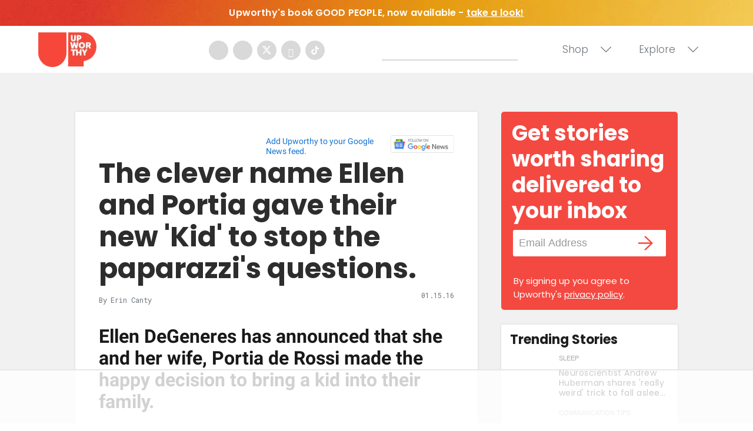

--- FILE ---
content_type: text/html
request_url: https://api.intentiq.com/profiles_engine/ProfilesEngineServlet?at=39&mi=10&dpi=936734067&pt=17&dpn=1&iiqidtype=2&iiqpcid=db0af82d-ae66-46a9-a4ab-e09b831435d0&iiqpciddate=1769035098526&pcid=328020e0-b7ef-4346-980f-4e6309827ad2&idtype=3&gdpr=0&japs=false&jaesc=0&jafc=0&jaensc=0&jsver=0.33&testGroup=A&source=pbjs&ABTestingConfigurationSource=group&abtg=A&vrref=https%3A%2F%2Fwww.upworthy.com
body_size: 56
content:
{"abPercentage":97,"adt":1,"ct":2,"isOptedOut":false,"data":{"eids":[]},"dbsaved":"false","ls":true,"cttl":86400000,"abTestUuid":"g_cf560626-b325-4a63-8d90-1fdd8f610289","tc":9,"sid":-386099273}

--- FILE ---
content_type: text/plain
request_url: https://rtb.openx.net/openrtbb/prebidjs
body_size: -221
content:
{"id":"fa768de1-295e-4a23-8ba0-c06767514ca3","nbr":0}

--- FILE ---
content_type: text/plain; charset=utf-8
request_url: https://ads.adthrive.com/http-api/cv2
body_size: 5476
content:
{"om":["044e18af-ff58-42cd-aa5c-d8401617847a","07oav7ek","080face9-5bcb-4473-ae9d-32a41bf1910a","08qi6o59","0be5e44b-8c9c-47f5-8dcd-c618904fc812","0d8c554d-d7b0-4bb7-93ed-d7e691ddbf12","0iyi1awv","0ka5pd9v","0o3ed5fh","0p298ycs8g7","0p5m22mv","0p7rptpw","0pycs8g7","0s298m4lr19","1","1011_302_56233468","1011_302_56233474","1011_302_56233486","1011_302_56652030","1011_302_56982278","1011_302_56982418","1011_302_57035150","101779_7764-1036209","101779_7764-1036210","1028_8728253","10310289136970_462615833","10310289136970_559920874","10339421-5836009-0","10868755","11142692","11509227","1185:1610326628","1185:1610326728","11896988","12010080","12010084","12010088","12168663","12219631","12219633","124843_9","124844_22","124848_7","124853_7","1374w81n","14ykosoj","1610326628","1610326728","17_24696319","17_24766970","17_24767241","17_24767251","1986:381846714","1IWwPyLfI28","1zx7wzcw","202430_200_EAAYACog7t9UKc5iyzOXBU.xMcbVRrAuHeIU5IyS9qdlP9IeJGUyBMfW1N0_","202430_200_EAAYACogfp82etiOdza92P7KkqCzDPazG1s0NmTQfyLljZ.q7ScyBDr2wK8_","206_492063","206_501349","206_547869","2132:45327624","2132:45327625","2132:45327684","2132:45868996","2132:45877324","2132:46091204","2179:578002591586912259","2249:567996566","2249:581439030","2249:600523146","2249:650628575","2249:664731943","2249:683817811","2249:703330140","2307:0pycs8g7","2307:1zuc5d3f","2307:28u7c6ez","2307:2gev4xcy","2307:3kp5kuh1","2307:4gebl586","2307:4l7yzzlo","2307:72szjlj3","2307:794di3me","2307:7cmeqmw8","2307:7fl72cxu","2307:7fmk89yf","2307:8orkh93v","2307:98xzy0ek","2307:9krcxphu","2307:a1t6xdb7","2307:a566o9hb","2307:a7w365s6","2307:c1hsjx06","2307:cmpalw5s","2307:cv0h9mrv","2307:dpjydwun","2307:duxvs448","2307:eud1td0t","2307:fpbj0p83","2307:fphs0z2t","2307:fqeh4hao","2307:g49ju19u","2307:gn3plkq1","2307:hn3eanl8","2307:i2aglcoy","2307:mne39gsk","2307:pefxr7k2","2307:phlvi7up","2307:pnprkxyb","2307:qfy64iwb","2307:qlw2vktr","2307:s2ahu2ae","2307:tty470r7","2307:u7p1kjgp","2307:ubjltf5y","2307:v31rs2oq","2307:xbw1u79v","2307:xc88kxs9","2307:xgjdt26g","2307:zd631qlo","2307:zfexqyi5","2319_66419_9046626","2409_25495_176_CR52092920","2409_25495_176_CR52092922","2409_25495_176_CR52092956","2409_25495_176_CR52092957","2409_25495_176_CR52092958","2409_25495_176_CR52150651","2409_25495_176_CR52178316","2409_25495_176_CR52188001","25_53v6aquw","25_8b5u826e","25_ot4dib6q","25_pz8lwofu","25_ti0s3bz3","25_yi6qlg3p","262594","2636_1101777_7764-1036199","2636_1101777_7764-1036208","2636_1101777_7764-1036209","2636_1101777_7764-1036212","2662_200562_8172720","2662_200562_8172724","2676:85802262","2676:85987471","2676:86087987","2715_9888_262592","2715_9888_262594","2715_9888_440665","282569027","28u7c6ez","29414696","29414711","2974:8168520","29_605367473","2_206_554472","2_206_554480","2f656d08-c868-4d64-b92d-b24e73052984","2gglwanz","2mokbgft","308_125203_16","308_125204_12","32j56hnc","33145655","33419345","33419362","33604463","34182009","3490:CR52212687","3490:CR52212688","3490:CR52223711","3490:CR52223725","3490:CR52230541","34m0tfo8","3646_185414_T26335189","3658_136236_hn3eanl8","3658_15078_fqeh4hao","3658_15180_lvx7l0us","3658_15784_cgx63l2w","3658_21647_a1t6xdb7","3658_229286_t8b9twm5","381513943572","38339436","38662013","39350186","39364467","3LMBEkP-wis","3e5dfd04-2aad-4b89-bcf0-7cae9cfb8544","3f8e5cc0-c19e-45e3-a106-4048a1c1a03c","3p0mnojb","3v2n6fcp","409_192565","409_216416","409_223599","409_225987","409_225988","409_227223","409_227226","409_228373","43919984","43919985","43a7ptxe","43jaxpr7","440665","44629254","458901553568","46038615","46038652","4642109_46_12168663","46_12168663","481703827","485027845327","48700649","488692","49123013","4941618","4947806","4972640","4aa1aafc-75d1-4df7-aa89-26867e2c405f","4etfwvf1","4fk9nxse","4gebl586","4xmfefkw","4zai8e8t","50479792","5126500501","51372397","51372410","51372434","51699649","522710","53786587","53v6aquw","5510:c7ybzxrr","5510:cymho2zs","5510:kecbwzbd","5510:mznp7ktv","5510:pefxr7k2","5510:qlw2vktr","5510:quk7w53j","5510:uk9x4xmh","5510:wfxqcwx7","55116643","55167461","5563_66529_OAIP.d03f9785127812e0d8d7c2ef72e44c47","55726194","557_409_216366","557_409_216396","557_409_228055","557_409_228105","558_93_0ka5pd9v","558_93_77gj3an4","558_93_m2n177jy","56071098","56341213","56632486","56635951","576777115309199355","58147757","582mxy0f","58768252","59664236","59665059","59818357","59856354","59873230","5989_1799740_703675811","5989_1799740_703680594","5a5vgxhj","5nukj5da","5s8wi8hf","5sfc9ja1","60168597","605367461","605367469","60f5a06w","61310248631_704416801","61682408","618576351","618876699","618980679","61900466","619089559","61916211","61932920","61932925","62019681","62020288","6226505239","6226508011","6226522431","6250_66552_1049525456","627225143","627227759","627290883","627309156","627309159","62764941","628015148","628086965","628153053","628222860","628223277","628360579","628360582","628444433","628444439","628456310","628456379","628622163","628622172","628622241","628622244","628622247","628622250","628683371","628687043","628687157","628687460","628687463","628803013","628841673","629007394","629009180","629167998","629168001","629168010","629168565","629171196","629171202","62978299","62982626","630137823","630928655","63100589","636401453420","6365_61796_742174851279","6365_61796_784844652399","6365_61796_784880263591","6365_61796_784880274628","6365_61796_784880275657","6365_61796_787899938824","6365_61796_792723155641","636910768489","63barbg1","651637459","654291315","6547_67916_3kmUh6pwvJntuhLwTf9D","6547_67916_6I2I23wIVUDxqAWXYjwo","6547_67916_DTNXhFXu13520pvWREts","6547_67916_Kk6RcbKvKSZYrP0pTH38","6547_67916_omqh0QvcR6DuWeMjp8nV","6547_67916_zyl6h5VtIV0Sa2kuMaY4","659216891404","663293761","668017635","668547445","67d3a532-6ae5-4434-8a26-307e6d24dada","67swazxr","680575923","680_99480_698474013","683821359302","687541004","68a34afd-d98e-4bdf-af83-d00f5b945f4f","690_99485_1610326728","693862256","697189989","697876994","698486411","6a5012f4-d5b1-4344-add4-9d5a8dbde851","6b8inw6p","6bu8dp95","6efc2ca4-7104-4c7e-8f5a-95572be4c53d","6f209eff-8fe9-4d84-b47c-df37a7a087ea","6hye09n0","6l5qanx0","6mj57yc0","6mwqcsi8","701082828","703176941","705115233","705115442","705115523","705116521","705571398","705643597","725307849769","72a81755-0381-45a2-abe1-326ce5c3680f","7354_138543_85807320","74243_74_18364062","74243_74_18364087","74243_74_18364134","75799a40-5c7f-4aa4-a60f-f8955e4520d1","77298gj3an4","7732580","7764-1036204","7764-1036207","7764-1036208","7764-1036210","77o0iydu","78827816","789207856994","79482214","79482219","794di3me","7969_149355_42072323","7969_149355_42602443","7969_149355_45142083","7969_149355_45633614","7969_149355_45877324","7a0tg1yi","7f298mk89yf","7fl72cxu","7fmk89yf","7xb3th35","8152859","8152879","8193078","821i184r","82286845","82_7764-1036203","82_7764-1036204","82_7764-1036207","82_7764-1036209","86509229","8b5u826e","8gyxi0mz","8orkh93v","8u2upl8r","9057/0328842c8f1d017570ede5c97267f40d","9057/1ed2e1a3f7522e9d5b4d247b57ab0c7c","9057/211d1f0fa71d1a58cabee51f2180e38f","9057/231dc6cdaab2d0112d8c69cdcbfdf9e9","9057/9ced2f4f99ea397df0e0f394c2806693","9057/b232bee09e318349723e6bde72381ba0","90_12219592","90_12491687","90_12850754","97_8193073","98xzy0ek","9krcxphu","9nex8xyd","9t6gmxuz","9vj21krg","9wmwe528","Dt9tkFgPbK0","HFN_IsGowZU","M2E0EqQEzu0","a1t6xdb7","a4nw4c6t","a7w365s6","ah4nv6ui","ajnkkyp6","ascierwp","b4c30475-1b9a-467d-93ff-bd2fbdffca33","b5h6ex3r","bd5xg6f6","bmvwlypm","bn278v80","bnpe74hh","bpwmigtk","bu0fzuks","bw5y4xkp","bwwbm3ch","c-Mh5kLIzow","c1298hsjx06","c1hsjx06","c25uv8cd","c34acae9-a00c-4f41-a930-7a39c70e2130","c3jn1bgj","c7ybzxrr","cbsyo811","ce5ab2b5-e33c-4fa6-a674-ffd6caa585e5","ce7bo7ga","cgx63l2w","cmpalw5s","cqant14y","cr-1oplzoysu9vd","cr-1oplzoysuatj","cr-6ovjht2euatj","cr-6ovjht2eubwe","cr-97pzzgzrubqk","cr-aaqt0j2subwj","cr-aav22g1pubwj","cr-aavwye0pubwj","cr-aawz3f3qubwj","cr-e7uu0e0qx9v","cr-ej81irimuatj","cr-flbd4mx4u9vd","cr-flbd4mx4ubxe","cr-kz4ol95lubwe","cv0h9mrv","cymho2zs","d5jdnwtq","d7ojx13x","d918ae70-b2d9-418b-9b96-d6cb0f0129a7","db0e1094-0c22-41ad-b156-f140a8cf2419","dc9iz3n6","de66hk0y","dft15s69","dg2WmFvzosE","dpjydwun","dtm79nhf","duxvs448","dwghal43","e2c76his","e9cb9fae-5297-472b-bd13-d316d8bd7ede","eb9vjo1r","ed298kk1gna","edkk1gna","eud1td0t","f2d90eb4-d19e-4a68-8eca-fee1b842ff85","f6e582c4-4d74-46ad-85ba-b1555dc4e336","fb8b5564-fa3c-445d-ac38-d853002df1cb","fdjuanhs","fgrpby3o","fk23o2nm","fpbj0p83","fphs0z2t","fqeh4hao","fqycrjom","g2ozgyf2","ge4000vb","gix2ylp1","gn3plkq1","gnm8sidp","gpx7xks2","h0cw921b","hPuTdMDQS5M","hdfbap3h","hf9ak5dg","hffavbt7","hk984ucz","hqz7anxg","hueqprai","hxxrc6st","i2aglcoy","i90isgt0","i9b8es34","iaqttatc","ib90d3k7","ij0o9c81","ikek48r0","iu5svso2","j39smngx","j728o85b","jci9uj40","jd035jgw","jnn8cnz2","jr169syq","k0csqwfi","k6mxdk4o","kecbwzbd","kk5768bd","klqiditz","kns32sql","ksrdc5dk","kz8629zd","l04ojb5z","lmi8pfvy","lryy2wkw","mev7qd3f","mmr74uc4","mne39gsk","mnzinbrt","mznp7ktv","np9yfx64","o54qvth1","oaa25uh7","ofoon6ir","op9gtamy","ouycdkmq","ow298pdp17p","owpdp17p","oxs5exf6","oz31jrd0","p3lqbugu","phlvi7up","piwneqqj","plth4l1a","pm9dmfkk","pnprkxyb","ppn03peq","prcz3msg","pzgd3hum","q0nt8p8d","q9I-eRux9vU","qen3mj4l","qfy64iwb","qhj5cnew","qlw2vktr","rknnwvfz","rrlikvt1","rue4ecys","s2ahu2ae","s4s41bit","s96pzpsy","s9kmbxbp","sfz2f81x","st298jmll2q","t2dlmwva","t5alo5fu","t5kb9pme","t79r9pdb","t8b9twm5","t8qogbhp","ta3n09df","tfbg3n3b","ti0s3bz3","u3i8n6ef","u7p1kjgp","ub298jltf5y","ubjltf5y","uf7vbcrs","uhebin5g","ujl9wsn7","uq8t4ki4","usle8ijx","uxt19cdi","v31rs2oq","vbivoyo6","vew4by92","vfvpfnp8","vggd907z","vk8u5qr9","vkqnyng8","vu7blwxt","vu8587rh","w82ynfkl","wfxqcwx7","wn2a3vit","wt0wmo2s","wu5qr81l","wzzwxxwa","x0lc61jh","x9fpymrp","xdaezn6y","xe7etvhg","xjq9sbpc","xm7xmowz","xz9ajlkq","y51tr986","yass8yy7","yi6qlg3p","ylz2n35t","z4ptnka9","zaiy3lqy","zd298631qlo","zd631qlo","zep75yl2","zfexqyi5","zpm9ltrh","zw6jpag6","zwzjgvpw","zxaju0ay","7979132","7979135"],"pmp":[],"adomains":["123notices.com","1md.org","about.bugmd.com","acelauncher.com","adameve.com","akusoli.com","allyspin.com","askanexpertonline.com","atomapplications.com","bassbet.com","betsson.gr","biz-zone.co","bizreach.jp","bubbleroom.se","bugmd.com","buydrcleanspray.com","byrna.com","capitaloneshopping.com","clarifion.com","combatironapparel.com","controlcase.com","convertwithwave.com","cotosen.com","countingmypennies.com","cratedb.com","croisieurope.be","cs.money","dallasnews.com","definition.org","derila-ergo.com","dhgate.com","dhs.gov","displate.com","easyprint.app","easyrecipefinder.co","fabpop.net","familynow.club","fla-keys.com","folkaly.com","g123.jp","gameswaka.com","getbugmd.com","getconsumerchoice.com","getcubbie.com","gowavebrowser.co","gowdr.com","gransino.com","grosvenorcasinos.com","guard.io","hero-wars.com","holts.com","instantbuzz.net","itsmanual.com","jackpotcitycasino.com","justanswer.com","justanswer.es","la-date.com","lightinthebox.com","liverrenew.com","local.com","lovehoney.com","lulutox.com","lymphsystemsupport.com","manualsdirectory.org","meccabingo.com","medimops.de","mensdrivingforce.com","millioner.com","miniretornaveis.com","mobiplus.me","myiq.com","national-lottery.co.uk","naturalhealthreports.net","nbliver360.com","nikke-global.com","nordicspirit.co.uk","nuubu.com","onlinemanualspdf.co","original-play.com","outliermodel.com","paperela.com","paradisestays.site","parasiterelief.com","peta.org","photoshelter.com","plannedparenthood.org","playvod-za.com","printeasilyapp.com","printwithwave.com","profitor.com","quicklearnx.com","quickrecipehub.com","rakuten-sec.co.jp","rangeusa.com","refinancegold.com","robocat.com","royalcaribbean.com","saba.com.mx","shift.com","simple.life","spinbara.com","systeme.io","taboola.com","tackenberg.de","temu.com","tenfactorialrocks.com","theoceanac.com","topaipick.com","totaladblock.com","usconcealedcarry.com","vagisil.com","vegashero.com","vegogarden.com","veryfast.io","viewmanuals.com","viewrecipe.net","votervoice.net","vuse.com","wavebrowser.co","wavebrowserpro.com","weareplannedparenthood.org","xiaflex.com","yourchamilia.com"]}

--- FILE ---
content_type: text/plain
request_url: https://rtb.openx.net/openrtbb/prebidjs
body_size: -221
content:
{"id":"7b3eb825-6d62-4b93-9273-c297ceb59301","nbr":0}

--- FILE ---
content_type: text/plain; charset=UTF-8
request_url: https://at.teads.tv/fpc?analytics_tag_id=PUB_17002&tfpvi=&gdpr_consent=&gdpr_status=22&gdpr_reason=220&ccpa_consent=&sv=prebid-v1
body_size: 56
content:
NTE0ZmEzMDItYjA4My00MzI0LWIyYzItYzc0MzAyMDJlZjZhIzAtNA==